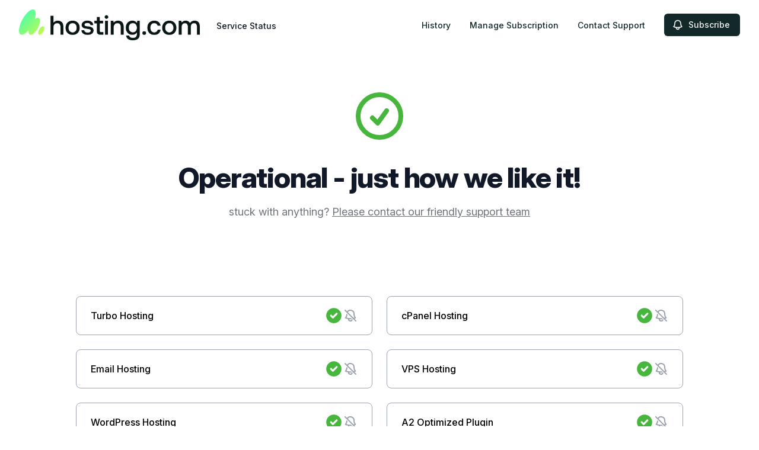

--- FILE ---
content_type: text/html; charset=utf-8
request_url: https://www.google.com/recaptcha/api2/anchor?ar=1&k=6Lc1z5MiAAAAAArBLreBfxilmog9tuu1Eqh2cCNM&co=aHR0cHM6Ly9zdGF0dXMuaG9zdGluZy5jb206NDQz&hl=en&v=PoyoqOPhxBO7pBk68S4YbpHZ&size=invisible&anchor-ms=20000&execute-ms=30000&cb=bgtmp46lst8q
body_size: 48794
content:
<!DOCTYPE HTML><html dir="ltr" lang="en"><head><meta http-equiv="Content-Type" content="text/html; charset=UTF-8">
<meta http-equiv="X-UA-Compatible" content="IE=edge">
<title>reCAPTCHA</title>
<style type="text/css">
/* cyrillic-ext */
@font-face {
  font-family: 'Roboto';
  font-style: normal;
  font-weight: 400;
  font-stretch: 100%;
  src: url(//fonts.gstatic.com/s/roboto/v48/KFO7CnqEu92Fr1ME7kSn66aGLdTylUAMa3GUBHMdazTgWw.woff2) format('woff2');
  unicode-range: U+0460-052F, U+1C80-1C8A, U+20B4, U+2DE0-2DFF, U+A640-A69F, U+FE2E-FE2F;
}
/* cyrillic */
@font-face {
  font-family: 'Roboto';
  font-style: normal;
  font-weight: 400;
  font-stretch: 100%;
  src: url(//fonts.gstatic.com/s/roboto/v48/KFO7CnqEu92Fr1ME7kSn66aGLdTylUAMa3iUBHMdazTgWw.woff2) format('woff2');
  unicode-range: U+0301, U+0400-045F, U+0490-0491, U+04B0-04B1, U+2116;
}
/* greek-ext */
@font-face {
  font-family: 'Roboto';
  font-style: normal;
  font-weight: 400;
  font-stretch: 100%;
  src: url(//fonts.gstatic.com/s/roboto/v48/KFO7CnqEu92Fr1ME7kSn66aGLdTylUAMa3CUBHMdazTgWw.woff2) format('woff2');
  unicode-range: U+1F00-1FFF;
}
/* greek */
@font-face {
  font-family: 'Roboto';
  font-style: normal;
  font-weight: 400;
  font-stretch: 100%;
  src: url(//fonts.gstatic.com/s/roboto/v48/KFO7CnqEu92Fr1ME7kSn66aGLdTylUAMa3-UBHMdazTgWw.woff2) format('woff2');
  unicode-range: U+0370-0377, U+037A-037F, U+0384-038A, U+038C, U+038E-03A1, U+03A3-03FF;
}
/* math */
@font-face {
  font-family: 'Roboto';
  font-style: normal;
  font-weight: 400;
  font-stretch: 100%;
  src: url(//fonts.gstatic.com/s/roboto/v48/KFO7CnqEu92Fr1ME7kSn66aGLdTylUAMawCUBHMdazTgWw.woff2) format('woff2');
  unicode-range: U+0302-0303, U+0305, U+0307-0308, U+0310, U+0312, U+0315, U+031A, U+0326-0327, U+032C, U+032F-0330, U+0332-0333, U+0338, U+033A, U+0346, U+034D, U+0391-03A1, U+03A3-03A9, U+03B1-03C9, U+03D1, U+03D5-03D6, U+03F0-03F1, U+03F4-03F5, U+2016-2017, U+2034-2038, U+203C, U+2040, U+2043, U+2047, U+2050, U+2057, U+205F, U+2070-2071, U+2074-208E, U+2090-209C, U+20D0-20DC, U+20E1, U+20E5-20EF, U+2100-2112, U+2114-2115, U+2117-2121, U+2123-214F, U+2190, U+2192, U+2194-21AE, U+21B0-21E5, U+21F1-21F2, U+21F4-2211, U+2213-2214, U+2216-22FF, U+2308-230B, U+2310, U+2319, U+231C-2321, U+2336-237A, U+237C, U+2395, U+239B-23B7, U+23D0, U+23DC-23E1, U+2474-2475, U+25AF, U+25B3, U+25B7, U+25BD, U+25C1, U+25CA, U+25CC, U+25FB, U+266D-266F, U+27C0-27FF, U+2900-2AFF, U+2B0E-2B11, U+2B30-2B4C, U+2BFE, U+3030, U+FF5B, U+FF5D, U+1D400-1D7FF, U+1EE00-1EEFF;
}
/* symbols */
@font-face {
  font-family: 'Roboto';
  font-style: normal;
  font-weight: 400;
  font-stretch: 100%;
  src: url(//fonts.gstatic.com/s/roboto/v48/KFO7CnqEu92Fr1ME7kSn66aGLdTylUAMaxKUBHMdazTgWw.woff2) format('woff2');
  unicode-range: U+0001-000C, U+000E-001F, U+007F-009F, U+20DD-20E0, U+20E2-20E4, U+2150-218F, U+2190, U+2192, U+2194-2199, U+21AF, U+21E6-21F0, U+21F3, U+2218-2219, U+2299, U+22C4-22C6, U+2300-243F, U+2440-244A, U+2460-24FF, U+25A0-27BF, U+2800-28FF, U+2921-2922, U+2981, U+29BF, U+29EB, U+2B00-2BFF, U+4DC0-4DFF, U+FFF9-FFFB, U+10140-1018E, U+10190-1019C, U+101A0, U+101D0-101FD, U+102E0-102FB, U+10E60-10E7E, U+1D2C0-1D2D3, U+1D2E0-1D37F, U+1F000-1F0FF, U+1F100-1F1AD, U+1F1E6-1F1FF, U+1F30D-1F30F, U+1F315, U+1F31C, U+1F31E, U+1F320-1F32C, U+1F336, U+1F378, U+1F37D, U+1F382, U+1F393-1F39F, U+1F3A7-1F3A8, U+1F3AC-1F3AF, U+1F3C2, U+1F3C4-1F3C6, U+1F3CA-1F3CE, U+1F3D4-1F3E0, U+1F3ED, U+1F3F1-1F3F3, U+1F3F5-1F3F7, U+1F408, U+1F415, U+1F41F, U+1F426, U+1F43F, U+1F441-1F442, U+1F444, U+1F446-1F449, U+1F44C-1F44E, U+1F453, U+1F46A, U+1F47D, U+1F4A3, U+1F4B0, U+1F4B3, U+1F4B9, U+1F4BB, U+1F4BF, U+1F4C8-1F4CB, U+1F4D6, U+1F4DA, U+1F4DF, U+1F4E3-1F4E6, U+1F4EA-1F4ED, U+1F4F7, U+1F4F9-1F4FB, U+1F4FD-1F4FE, U+1F503, U+1F507-1F50B, U+1F50D, U+1F512-1F513, U+1F53E-1F54A, U+1F54F-1F5FA, U+1F610, U+1F650-1F67F, U+1F687, U+1F68D, U+1F691, U+1F694, U+1F698, U+1F6AD, U+1F6B2, U+1F6B9-1F6BA, U+1F6BC, U+1F6C6-1F6CF, U+1F6D3-1F6D7, U+1F6E0-1F6EA, U+1F6F0-1F6F3, U+1F6F7-1F6FC, U+1F700-1F7FF, U+1F800-1F80B, U+1F810-1F847, U+1F850-1F859, U+1F860-1F887, U+1F890-1F8AD, U+1F8B0-1F8BB, U+1F8C0-1F8C1, U+1F900-1F90B, U+1F93B, U+1F946, U+1F984, U+1F996, U+1F9E9, U+1FA00-1FA6F, U+1FA70-1FA7C, U+1FA80-1FA89, U+1FA8F-1FAC6, U+1FACE-1FADC, U+1FADF-1FAE9, U+1FAF0-1FAF8, U+1FB00-1FBFF;
}
/* vietnamese */
@font-face {
  font-family: 'Roboto';
  font-style: normal;
  font-weight: 400;
  font-stretch: 100%;
  src: url(//fonts.gstatic.com/s/roboto/v48/KFO7CnqEu92Fr1ME7kSn66aGLdTylUAMa3OUBHMdazTgWw.woff2) format('woff2');
  unicode-range: U+0102-0103, U+0110-0111, U+0128-0129, U+0168-0169, U+01A0-01A1, U+01AF-01B0, U+0300-0301, U+0303-0304, U+0308-0309, U+0323, U+0329, U+1EA0-1EF9, U+20AB;
}
/* latin-ext */
@font-face {
  font-family: 'Roboto';
  font-style: normal;
  font-weight: 400;
  font-stretch: 100%;
  src: url(//fonts.gstatic.com/s/roboto/v48/KFO7CnqEu92Fr1ME7kSn66aGLdTylUAMa3KUBHMdazTgWw.woff2) format('woff2');
  unicode-range: U+0100-02BA, U+02BD-02C5, U+02C7-02CC, U+02CE-02D7, U+02DD-02FF, U+0304, U+0308, U+0329, U+1D00-1DBF, U+1E00-1E9F, U+1EF2-1EFF, U+2020, U+20A0-20AB, U+20AD-20C0, U+2113, U+2C60-2C7F, U+A720-A7FF;
}
/* latin */
@font-face {
  font-family: 'Roboto';
  font-style: normal;
  font-weight: 400;
  font-stretch: 100%;
  src: url(//fonts.gstatic.com/s/roboto/v48/KFO7CnqEu92Fr1ME7kSn66aGLdTylUAMa3yUBHMdazQ.woff2) format('woff2');
  unicode-range: U+0000-00FF, U+0131, U+0152-0153, U+02BB-02BC, U+02C6, U+02DA, U+02DC, U+0304, U+0308, U+0329, U+2000-206F, U+20AC, U+2122, U+2191, U+2193, U+2212, U+2215, U+FEFF, U+FFFD;
}
/* cyrillic-ext */
@font-face {
  font-family: 'Roboto';
  font-style: normal;
  font-weight: 500;
  font-stretch: 100%;
  src: url(//fonts.gstatic.com/s/roboto/v48/KFO7CnqEu92Fr1ME7kSn66aGLdTylUAMa3GUBHMdazTgWw.woff2) format('woff2');
  unicode-range: U+0460-052F, U+1C80-1C8A, U+20B4, U+2DE0-2DFF, U+A640-A69F, U+FE2E-FE2F;
}
/* cyrillic */
@font-face {
  font-family: 'Roboto';
  font-style: normal;
  font-weight: 500;
  font-stretch: 100%;
  src: url(//fonts.gstatic.com/s/roboto/v48/KFO7CnqEu92Fr1ME7kSn66aGLdTylUAMa3iUBHMdazTgWw.woff2) format('woff2');
  unicode-range: U+0301, U+0400-045F, U+0490-0491, U+04B0-04B1, U+2116;
}
/* greek-ext */
@font-face {
  font-family: 'Roboto';
  font-style: normal;
  font-weight: 500;
  font-stretch: 100%;
  src: url(//fonts.gstatic.com/s/roboto/v48/KFO7CnqEu92Fr1ME7kSn66aGLdTylUAMa3CUBHMdazTgWw.woff2) format('woff2');
  unicode-range: U+1F00-1FFF;
}
/* greek */
@font-face {
  font-family: 'Roboto';
  font-style: normal;
  font-weight: 500;
  font-stretch: 100%;
  src: url(//fonts.gstatic.com/s/roboto/v48/KFO7CnqEu92Fr1ME7kSn66aGLdTylUAMa3-UBHMdazTgWw.woff2) format('woff2');
  unicode-range: U+0370-0377, U+037A-037F, U+0384-038A, U+038C, U+038E-03A1, U+03A3-03FF;
}
/* math */
@font-face {
  font-family: 'Roboto';
  font-style: normal;
  font-weight: 500;
  font-stretch: 100%;
  src: url(//fonts.gstatic.com/s/roboto/v48/KFO7CnqEu92Fr1ME7kSn66aGLdTylUAMawCUBHMdazTgWw.woff2) format('woff2');
  unicode-range: U+0302-0303, U+0305, U+0307-0308, U+0310, U+0312, U+0315, U+031A, U+0326-0327, U+032C, U+032F-0330, U+0332-0333, U+0338, U+033A, U+0346, U+034D, U+0391-03A1, U+03A3-03A9, U+03B1-03C9, U+03D1, U+03D5-03D6, U+03F0-03F1, U+03F4-03F5, U+2016-2017, U+2034-2038, U+203C, U+2040, U+2043, U+2047, U+2050, U+2057, U+205F, U+2070-2071, U+2074-208E, U+2090-209C, U+20D0-20DC, U+20E1, U+20E5-20EF, U+2100-2112, U+2114-2115, U+2117-2121, U+2123-214F, U+2190, U+2192, U+2194-21AE, U+21B0-21E5, U+21F1-21F2, U+21F4-2211, U+2213-2214, U+2216-22FF, U+2308-230B, U+2310, U+2319, U+231C-2321, U+2336-237A, U+237C, U+2395, U+239B-23B7, U+23D0, U+23DC-23E1, U+2474-2475, U+25AF, U+25B3, U+25B7, U+25BD, U+25C1, U+25CA, U+25CC, U+25FB, U+266D-266F, U+27C0-27FF, U+2900-2AFF, U+2B0E-2B11, U+2B30-2B4C, U+2BFE, U+3030, U+FF5B, U+FF5D, U+1D400-1D7FF, U+1EE00-1EEFF;
}
/* symbols */
@font-face {
  font-family: 'Roboto';
  font-style: normal;
  font-weight: 500;
  font-stretch: 100%;
  src: url(//fonts.gstatic.com/s/roboto/v48/KFO7CnqEu92Fr1ME7kSn66aGLdTylUAMaxKUBHMdazTgWw.woff2) format('woff2');
  unicode-range: U+0001-000C, U+000E-001F, U+007F-009F, U+20DD-20E0, U+20E2-20E4, U+2150-218F, U+2190, U+2192, U+2194-2199, U+21AF, U+21E6-21F0, U+21F3, U+2218-2219, U+2299, U+22C4-22C6, U+2300-243F, U+2440-244A, U+2460-24FF, U+25A0-27BF, U+2800-28FF, U+2921-2922, U+2981, U+29BF, U+29EB, U+2B00-2BFF, U+4DC0-4DFF, U+FFF9-FFFB, U+10140-1018E, U+10190-1019C, U+101A0, U+101D0-101FD, U+102E0-102FB, U+10E60-10E7E, U+1D2C0-1D2D3, U+1D2E0-1D37F, U+1F000-1F0FF, U+1F100-1F1AD, U+1F1E6-1F1FF, U+1F30D-1F30F, U+1F315, U+1F31C, U+1F31E, U+1F320-1F32C, U+1F336, U+1F378, U+1F37D, U+1F382, U+1F393-1F39F, U+1F3A7-1F3A8, U+1F3AC-1F3AF, U+1F3C2, U+1F3C4-1F3C6, U+1F3CA-1F3CE, U+1F3D4-1F3E0, U+1F3ED, U+1F3F1-1F3F3, U+1F3F5-1F3F7, U+1F408, U+1F415, U+1F41F, U+1F426, U+1F43F, U+1F441-1F442, U+1F444, U+1F446-1F449, U+1F44C-1F44E, U+1F453, U+1F46A, U+1F47D, U+1F4A3, U+1F4B0, U+1F4B3, U+1F4B9, U+1F4BB, U+1F4BF, U+1F4C8-1F4CB, U+1F4D6, U+1F4DA, U+1F4DF, U+1F4E3-1F4E6, U+1F4EA-1F4ED, U+1F4F7, U+1F4F9-1F4FB, U+1F4FD-1F4FE, U+1F503, U+1F507-1F50B, U+1F50D, U+1F512-1F513, U+1F53E-1F54A, U+1F54F-1F5FA, U+1F610, U+1F650-1F67F, U+1F687, U+1F68D, U+1F691, U+1F694, U+1F698, U+1F6AD, U+1F6B2, U+1F6B9-1F6BA, U+1F6BC, U+1F6C6-1F6CF, U+1F6D3-1F6D7, U+1F6E0-1F6EA, U+1F6F0-1F6F3, U+1F6F7-1F6FC, U+1F700-1F7FF, U+1F800-1F80B, U+1F810-1F847, U+1F850-1F859, U+1F860-1F887, U+1F890-1F8AD, U+1F8B0-1F8BB, U+1F8C0-1F8C1, U+1F900-1F90B, U+1F93B, U+1F946, U+1F984, U+1F996, U+1F9E9, U+1FA00-1FA6F, U+1FA70-1FA7C, U+1FA80-1FA89, U+1FA8F-1FAC6, U+1FACE-1FADC, U+1FADF-1FAE9, U+1FAF0-1FAF8, U+1FB00-1FBFF;
}
/* vietnamese */
@font-face {
  font-family: 'Roboto';
  font-style: normal;
  font-weight: 500;
  font-stretch: 100%;
  src: url(//fonts.gstatic.com/s/roboto/v48/KFO7CnqEu92Fr1ME7kSn66aGLdTylUAMa3OUBHMdazTgWw.woff2) format('woff2');
  unicode-range: U+0102-0103, U+0110-0111, U+0128-0129, U+0168-0169, U+01A0-01A1, U+01AF-01B0, U+0300-0301, U+0303-0304, U+0308-0309, U+0323, U+0329, U+1EA0-1EF9, U+20AB;
}
/* latin-ext */
@font-face {
  font-family: 'Roboto';
  font-style: normal;
  font-weight: 500;
  font-stretch: 100%;
  src: url(//fonts.gstatic.com/s/roboto/v48/KFO7CnqEu92Fr1ME7kSn66aGLdTylUAMa3KUBHMdazTgWw.woff2) format('woff2');
  unicode-range: U+0100-02BA, U+02BD-02C5, U+02C7-02CC, U+02CE-02D7, U+02DD-02FF, U+0304, U+0308, U+0329, U+1D00-1DBF, U+1E00-1E9F, U+1EF2-1EFF, U+2020, U+20A0-20AB, U+20AD-20C0, U+2113, U+2C60-2C7F, U+A720-A7FF;
}
/* latin */
@font-face {
  font-family: 'Roboto';
  font-style: normal;
  font-weight: 500;
  font-stretch: 100%;
  src: url(//fonts.gstatic.com/s/roboto/v48/KFO7CnqEu92Fr1ME7kSn66aGLdTylUAMa3yUBHMdazQ.woff2) format('woff2');
  unicode-range: U+0000-00FF, U+0131, U+0152-0153, U+02BB-02BC, U+02C6, U+02DA, U+02DC, U+0304, U+0308, U+0329, U+2000-206F, U+20AC, U+2122, U+2191, U+2193, U+2212, U+2215, U+FEFF, U+FFFD;
}
/* cyrillic-ext */
@font-face {
  font-family: 'Roboto';
  font-style: normal;
  font-weight: 900;
  font-stretch: 100%;
  src: url(//fonts.gstatic.com/s/roboto/v48/KFO7CnqEu92Fr1ME7kSn66aGLdTylUAMa3GUBHMdazTgWw.woff2) format('woff2');
  unicode-range: U+0460-052F, U+1C80-1C8A, U+20B4, U+2DE0-2DFF, U+A640-A69F, U+FE2E-FE2F;
}
/* cyrillic */
@font-face {
  font-family: 'Roboto';
  font-style: normal;
  font-weight: 900;
  font-stretch: 100%;
  src: url(//fonts.gstatic.com/s/roboto/v48/KFO7CnqEu92Fr1ME7kSn66aGLdTylUAMa3iUBHMdazTgWw.woff2) format('woff2');
  unicode-range: U+0301, U+0400-045F, U+0490-0491, U+04B0-04B1, U+2116;
}
/* greek-ext */
@font-face {
  font-family: 'Roboto';
  font-style: normal;
  font-weight: 900;
  font-stretch: 100%;
  src: url(//fonts.gstatic.com/s/roboto/v48/KFO7CnqEu92Fr1ME7kSn66aGLdTylUAMa3CUBHMdazTgWw.woff2) format('woff2');
  unicode-range: U+1F00-1FFF;
}
/* greek */
@font-face {
  font-family: 'Roboto';
  font-style: normal;
  font-weight: 900;
  font-stretch: 100%;
  src: url(//fonts.gstatic.com/s/roboto/v48/KFO7CnqEu92Fr1ME7kSn66aGLdTylUAMa3-UBHMdazTgWw.woff2) format('woff2');
  unicode-range: U+0370-0377, U+037A-037F, U+0384-038A, U+038C, U+038E-03A1, U+03A3-03FF;
}
/* math */
@font-face {
  font-family: 'Roboto';
  font-style: normal;
  font-weight: 900;
  font-stretch: 100%;
  src: url(//fonts.gstatic.com/s/roboto/v48/KFO7CnqEu92Fr1ME7kSn66aGLdTylUAMawCUBHMdazTgWw.woff2) format('woff2');
  unicode-range: U+0302-0303, U+0305, U+0307-0308, U+0310, U+0312, U+0315, U+031A, U+0326-0327, U+032C, U+032F-0330, U+0332-0333, U+0338, U+033A, U+0346, U+034D, U+0391-03A1, U+03A3-03A9, U+03B1-03C9, U+03D1, U+03D5-03D6, U+03F0-03F1, U+03F4-03F5, U+2016-2017, U+2034-2038, U+203C, U+2040, U+2043, U+2047, U+2050, U+2057, U+205F, U+2070-2071, U+2074-208E, U+2090-209C, U+20D0-20DC, U+20E1, U+20E5-20EF, U+2100-2112, U+2114-2115, U+2117-2121, U+2123-214F, U+2190, U+2192, U+2194-21AE, U+21B0-21E5, U+21F1-21F2, U+21F4-2211, U+2213-2214, U+2216-22FF, U+2308-230B, U+2310, U+2319, U+231C-2321, U+2336-237A, U+237C, U+2395, U+239B-23B7, U+23D0, U+23DC-23E1, U+2474-2475, U+25AF, U+25B3, U+25B7, U+25BD, U+25C1, U+25CA, U+25CC, U+25FB, U+266D-266F, U+27C0-27FF, U+2900-2AFF, U+2B0E-2B11, U+2B30-2B4C, U+2BFE, U+3030, U+FF5B, U+FF5D, U+1D400-1D7FF, U+1EE00-1EEFF;
}
/* symbols */
@font-face {
  font-family: 'Roboto';
  font-style: normal;
  font-weight: 900;
  font-stretch: 100%;
  src: url(//fonts.gstatic.com/s/roboto/v48/KFO7CnqEu92Fr1ME7kSn66aGLdTylUAMaxKUBHMdazTgWw.woff2) format('woff2');
  unicode-range: U+0001-000C, U+000E-001F, U+007F-009F, U+20DD-20E0, U+20E2-20E4, U+2150-218F, U+2190, U+2192, U+2194-2199, U+21AF, U+21E6-21F0, U+21F3, U+2218-2219, U+2299, U+22C4-22C6, U+2300-243F, U+2440-244A, U+2460-24FF, U+25A0-27BF, U+2800-28FF, U+2921-2922, U+2981, U+29BF, U+29EB, U+2B00-2BFF, U+4DC0-4DFF, U+FFF9-FFFB, U+10140-1018E, U+10190-1019C, U+101A0, U+101D0-101FD, U+102E0-102FB, U+10E60-10E7E, U+1D2C0-1D2D3, U+1D2E0-1D37F, U+1F000-1F0FF, U+1F100-1F1AD, U+1F1E6-1F1FF, U+1F30D-1F30F, U+1F315, U+1F31C, U+1F31E, U+1F320-1F32C, U+1F336, U+1F378, U+1F37D, U+1F382, U+1F393-1F39F, U+1F3A7-1F3A8, U+1F3AC-1F3AF, U+1F3C2, U+1F3C4-1F3C6, U+1F3CA-1F3CE, U+1F3D4-1F3E0, U+1F3ED, U+1F3F1-1F3F3, U+1F3F5-1F3F7, U+1F408, U+1F415, U+1F41F, U+1F426, U+1F43F, U+1F441-1F442, U+1F444, U+1F446-1F449, U+1F44C-1F44E, U+1F453, U+1F46A, U+1F47D, U+1F4A3, U+1F4B0, U+1F4B3, U+1F4B9, U+1F4BB, U+1F4BF, U+1F4C8-1F4CB, U+1F4D6, U+1F4DA, U+1F4DF, U+1F4E3-1F4E6, U+1F4EA-1F4ED, U+1F4F7, U+1F4F9-1F4FB, U+1F4FD-1F4FE, U+1F503, U+1F507-1F50B, U+1F50D, U+1F512-1F513, U+1F53E-1F54A, U+1F54F-1F5FA, U+1F610, U+1F650-1F67F, U+1F687, U+1F68D, U+1F691, U+1F694, U+1F698, U+1F6AD, U+1F6B2, U+1F6B9-1F6BA, U+1F6BC, U+1F6C6-1F6CF, U+1F6D3-1F6D7, U+1F6E0-1F6EA, U+1F6F0-1F6F3, U+1F6F7-1F6FC, U+1F700-1F7FF, U+1F800-1F80B, U+1F810-1F847, U+1F850-1F859, U+1F860-1F887, U+1F890-1F8AD, U+1F8B0-1F8BB, U+1F8C0-1F8C1, U+1F900-1F90B, U+1F93B, U+1F946, U+1F984, U+1F996, U+1F9E9, U+1FA00-1FA6F, U+1FA70-1FA7C, U+1FA80-1FA89, U+1FA8F-1FAC6, U+1FACE-1FADC, U+1FADF-1FAE9, U+1FAF0-1FAF8, U+1FB00-1FBFF;
}
/* vietnamese */
@font-face {
  font-family: 'Roboto';
  font-style: normal;
  font-weight: 900;
  font-stretch: 100%;
  src: url(//fonts.gstatic.com/s/roboto/v48/KFO7CnqEu92Fr1ME7kSn66aGLdTylUAMa3OUBHMdazTgWw.woff2) format('woff2');
  unicode-range: U+0102-0103, U+0110-0111, U+0128-0129, U+0168-0169, U+01A0-01A1, U+01AF-01B0, U+0300-0301, U+0303-0304, U+0308-0309, U+0323, U+0329, U+1EA0-1EF9, U+20AB;
}
/* latin-ext */
@font-face {
  font-family: 'Roboto';
  font-style: normal;
  font-weight: 900;
  font-stretch: 100%;
  src: url(//fonts.gstatic.com/s/roboto/v48/KFO7CnqEu92Fr1ME7kSn66aGLdTylUAMa3KUBHMdazTgWw.woff2) format('woff2');
  unicode-range: U+0100-02BA, U+02BD-02C5, U+02C7-02CC, U+02CE-02D7, U+02DD-02FF, U+0304, U+0308, U+0329, U+1D00-1DBF, U+1E00-1E9F, U+1EF2-1EFF, U+2020, U+20A0-20AB, U+20AD-20C0, U+2113, U+2C60-2C7F, U+A720-A7FF;
}
/* latin */
@font-face {
  font-family: 'Roboto';
  font-style: normal;
  font-weight: 900;
  font-stretch: 100%;
  src: url(//fonts.gstatic.com/s/roboto/v48/KFO7CnqEu92Fr1ME7kSn66aGLdTylUAMa3yUBHMdazQ.woff2) format('woff2');
  unicode-range: U+0000-00FF, U+0131, U+0152-0153, U+02BB-02BC, U+02C6, U+02DA, U+02DC, U+0304, U+0308, U+0329, U+2000-206F, U+20AC, U+2122, U+2191, U+2193, U+2212, U+2215, U+FEFF, U+FFFD;
}

</style>
<link rel="stylesheet" type="text/css" href="https://www.gstatic.com/recaptcha/releases/PoyoqOPhxBO7pBk68S4YbpHZ/styles__ltr.css">
<script nonce="wcHMtQI0ZvjsSjaLoMGdJg" type="text/javascript">window['__recaptcha_api'] = 'https://www.google.com/recaptcha/api2/';</script>
<script type="text/javascript" src="https://www.gstatic.com/recaptcha/releases/PoyoqOPhxBO7pBk68S4YbpHZ/recaptcha__en.js" nonce="wcHMtQI0ZvjsSjaLoMGdJg">
      
    </script></head>
<body><div id="rc-anchor-alert" class="rc-anchor-alert"></div>
<input type="hidden" id="recaptcha-token" value="[base64]">
<script type="text/javascript" nonce="wcHMtQI0ZvjsSjaLoMGdJg">
      recaptcha.anchor.Main.init("[\x22ainput\x22,[\x22bgdata\x22,\x22\x22,\[base64]/[base64]/[base64]/[base64]/[base64]/UltsKytdPUU6KEU8MjA0OD9SW2wrK109RT4+NnwxOTI6KChFJjY0NTEyKT09NTUyOTYmJk0rMTxjLmxlbmd0aCYmKGMuY2hhckNvZGVBdChNKzEpJjY0NTEyKT09NTYzMjA/[base64]/[base64]/[base64]/[base64]/[base64]/[base64]/[base64]\x22,\[base64]\x22,\x22JMKcWhbDh8OEwoNTw7Y1EsOZDQzDghPCsxoyw60Vw67Du8Kcw7jCm2IRA1puUMOBMMO/K8Obw6TDhSl2wpvCmMO/SSUjdcOEQMOYwpbDncO4LBfDjcKYw4Qww7w+WyjDmsKefQ/Cq1ZQw47Cv8KEbcKpwqHCjV8Qw6XDn8KGCsOLLMOYwpAQAHnCkzUld0hhwrTCrSQmGsKAw4LCtSjDkMOXwqQ0Dw3CvXHCm8O3wp9aElRHwokgQWjCjA/CvsOeQzsQwoXDiggtZWUYeWcWWxzDpz99w5EAw7RdIcKiw4ZofMOOdsK9woRYw7o3czZcw7zDvmBww5V5DsODw4UywqTDt07CswwEZ8O+w6BMwqJBesK5wr/DmyDDnRTDg8K7w4vDrXZoQyhMwpjDgwc7w4nCjwnCimzCrlMtwoNOZcKCw5QxwoNUw4Q6AsKpw4DCoMKOw4hnbF7DksO5ITMMJcKVScOsGxHDtsOzJsKnFiBCVcKOSV/[base64]/[base64]/[base64]/[base64]/CkMKXwopHPMK8T8OmFBTDscKjAn8/woJlMX8sSmvCq8KYw697e2RVTsKcwp3CuGXDosKew49Uw799woDClcKhAUEbd8ONCBDDuwLDvMO+w4BgGEfCucKmT0rDiMKMw7gnw7tKwrweMkXDhsO7AsKNdcKXV0t0wpnDhG1/CjvCpnc/NMKDU1BCwrnCmsKHKXfDocK1EcK+w63CrsOuDMO7wowQwqzDg8KwMMOoworDjMKkdMKJF2jCjhPCsjwFeMKOw5XDiMO8w4h+w7s4MMKSwolsZgLDrDZ2A8OPLcK0fyg/w7pCW8O0BcKVwrDCscKJwrF7Sg7CtMOXwozCrAzDhh3DmsO1MMKSwqzDkkDCj0TDvzXDhlU9wpM5RsOjw5rCjsOZw4Amwq3DiMOlYy5iw6MiV8ObIjtnwoY3w7zDs1RFL1/[base64]/w4Qgw61jw6sLXm8HNMKkw7YxwpTDssOnwqLDlsKgexbCnsKRYlUUWMKyUcO0dcK0w794S8KQwok5Lx7DpcK+wo/CgmN8wrXDpQjDrgXCojo1AWlxwo7CklDCjsKqRMOgwpgtNcK9PcO/wrbCsm1LYkQ/IMK9w5s4wpVIwphuw6jDmzXCqsOqw4MMw57Cslc6w682SMOOAX/CqsKbw4/DpybDvMKZworCki1ZwqxFwr4dwp51w4Y6AsO1KnzDlEXCjMOLJlLCl8K9wovCscOeLSNqw6nDsRZEbznDt07Dh24JwqxFwqrDq8OcKTlkwp4jXcKkMT3DlltFXMKQwqnDoAnCp8KWwoYtYSXCkANfO33CmUwew6vCvVFYw7/Cp8KBQWDCs8O+w5vDnBtBJUgVw6NRDEvCkUo0wqLDqsKRwqPDpi/CgMOiRm/Ck33Cu1lBBS4Gw54wY8OyKsKxw6nDlSPDjkXDq3NEdmYkwrMIE8KIwoxNw48LaH9kP8O/[base64]/[base64]/Cnhwuw4oGwpPDsMKVZWJYc3/CtsOBwqrDhcKDU8O0TMOEK8KwcMKOGMOZXFjCshVUHcO7wpzDjMKmwovCt0EnE8K9wpvDucO7ak0KworDmMKjHHPCoGwlWnHCm2B6NcOMJi/DnDQAanjCq8KFUhTCtmVKw6xQQcOGIMOCw73DicKPwqRUwr3CjWPCgsKzwozDq10gw6rDusKswogGwqxdOcOXw68RDsKETjo5wp7DhMK2w4JHwrxwwr/CicKPY8OqGsOkPMKNBsK7w7cyNCjDqW/[base64]/w6B9T8OkwopfZSwSHi3CvHzClENvScOVw6l9VsKuwoApUB/Ck28uwpDDpcKJecKEVMKLIMOqwpjCm8K4w5llwrZ1S8O8WE3ClE1Lw7fCpzDCsSgYwptaLMK3wrY/woHCpsOgwrB/[base64]/DtcOtw61TNELCusKODMOHw7cJw4DCsMKNFMKaGnNtw4MSOV8gw53DvEjDvjjCocKzw6kSJ3jDqMKkDMOnwrh7FHzDocK4J8Kiw4fDuMOfQ8KFXB8LU8O8BhkgwpPCmcKhPcOpw4weB8KoO24+G1IIwoBcQcOjw7nCnEbDmijDqnBYwr/CncODw7/[base64]/CuGIlw5oVYVfDkA7DqMKpKMOyw7rDswZFUQPCokTDlRTDr8OjS8K6w6LDvmPCr3DCp8KKalI6N8OADMKTN1lmJENKwobDvjR9w67CicOOw64ew5PCtMKQw5kXGQsXKMOFw7vDsDlgXMOdeDA+BCwew7YuAsKDw6jDlhhdNW90EMOswoEpwoUQwq/CmMOOw5giQsOYKsO6NjDDocOkw79ha8KRBwN7SsO5L2vDhx0Iw6sqHMOqMMKiwpBJOxIdQcK3BQ7DkS9pXDTCkUTCsjkyS8Ojw6DCq8KUdztbwqESwpNzw4VIazsRwosQwoDCrSPDgcOxNkszTcOtOiJ3wrcveyB4JQ4kQRQoP8K/b8OoZMOHChvCiwHDrmkawpsOUzspwrHDr8OVw7vDusKbQV7DpzVCwo15w6IKfcK0WBvDkGwrSsOQI8KTw6jDlsKHWjNtIcOfOmFzw4rClnsPIUITWRNRf09tKsOgWcOVwrQAasKTF8O/[base64]/w4A2KHt+JUXDk3Q1w4IEw4hdBnYGPV7DvsOow4jCpV/CrcOwPB3CozDCm8KSFcKWAVrCh8OqDsKgwoYHNAReR8Kkw7d+wqTCrCtAw7nCt8O7FcK/wpEtw7sPIcO0AS7ChcKaAsOOMCZfw43CtsONCsOlw5c3wo5cSjRnw5LDnS8ADMKHGcKudXcfw4ESw6zCnMOhJMKow6BDOsOIFcKDWmdiwoHCmMOAFcKGCcOWT8OQSMOaVsK1GGc3OsKawrwcw7nCn8OFw4FIJQXCqsO/w63CkRp2OBIKwojCsXgHw7HDtHDDlsKJwqADVhnCocKkDRHDv8O/fWTCkU3CuUNxfcKHw6TDlMKPw5J3AcKqXcK/wrkfw67Cqzh+QcOzDMOBREUZw4PDhUx3woozMMK+UsKuGEjDlF8XCcOGwoHClCjCucOhB8OPI1MMBWIYw4Z3DlnDhEspw6jDokLCgXN9SA/DvALCmcOfw6wrwobDocOnJ8OYGXxKQMOdwpMrLGXDpMKyIcKHwoDClBB7PsOGw7NvVcKxw7srayFswpJuw73DtFFGUsOzw6fDicO7KsKowqtgwoRawr5/w7kiBCMVwpDCscOwTQrDkzdZZcONMcKsKMKAw6VSOjLDusKWw5vCtMKTwrvDpnzCoWjCmlrDpTLDvRTCq8KOwpDDjTnDgUNAasKNw7fCvBbCsV7DqHUkw7I7wonDpsKyw63DtDpofcKww7XCm8KFVcOPw4PDgsKqw4zClQxPw4htwoRzw7t6woPCkDRiw7xfBQ/DhsKeShHDj2nCoMOMDMKIwpZ4wosIZMOhwp3DtcKWEkDDpygUQCvDkShHwr4jw6XDl2kgC1/Cg18ZD8KjQ1Jow5dITglxwrzDhMK/ClRBwoJUwocQw6MmIMOJUsO7w5TCjsKtwrDCrMOxw5FEwoPChilAwqDDvAnCocKQAzfCjXPDrsOtB8OiOQVGw5Msw6R1Oz3Dkgg7w5s0w6AqJm0vLcOBJcOUEMKEKMO+w6NLwozCksOqFEHCjDhgw5IODMO/[base64]/[base64]/DicOCw6HCnDXCh8KrwrHCnsKHw61NLBbCnsKWecOaAT7DocKlwprCiy0CwqTDh14Jw5zCo0YewrTCvcOvwoJQw6YXwojDosKcAMOHwr/DqA9FwoAxwpdew4zDs8Kvw700w7dwU8KwZzvDkAPCocOuw5E7wrtDw4Uzwok0fTgGC8K/JsOYwoM9G17CtTDDvsOJHVM1UcK7Xyglw51rw5vCisOGw4/DjcO3EsOUV8KJDFrDncOwGsK1w7LCmMKBX8O1wqbCqgbDuHTDuhvDqzASKsKzAcOIVD3Dh8OZM2IHw57CkQjClDYAw5rCv8OPw7IGw67CrcOCCcOJMsOHFcKDwqQdOyTDuExEfBnCocO/egcuBcKdwrUKwochfMOEw7Fhw4h/wrBgcMO6BsKCw7xGVTJQw5NswobCv8O+YMO4NALCkcOQw79Tw7PDlsOFd8Ohw43DjcOCwrUMw5/[base64]/CvHjChcOLLsK5PcKYwr7ClDp6UQwzcsK1w7HCq8OPLMKGwr9iwrQ5CTFHwonCjX5Dw7/DlzBqw43Ct3kKw6cMw7zDrDEDwohaw5rDpsKkLXrDqC4Mb8OHZcOIwpvCocO/NTVGbMKiw6vCrhnClsOJw4/Cq8K4ScKcBm4SGDJcwp3Cjlo7w5jDgcKKw5t8wqlKwrfCnzzCgsOPe8OxwqdtUCQGCsKuwo0iw67CkcOQwpdAJ8KxPcOfSn/Dr8KIw5DDpQjCucKwdcO7Z8O8DElPJSQmwrhrw7RWw4fDukfCrylsJMOWbnLDj0sLfcOCw4fChQJOwp/ClRVBRlfCun/DhS8Lw458EcKCQW5pw5UiKxlkwozCnT7DusOyw5RzLsO7X8KCFMKzw4VgHsKIw4rCv8OefMKlw6jCuMOTLE3DjsKsw7wlBUDCpzbCtVpTTMOeVGZiwobCpEjDjMOlEUHDkGhXwpETwrPCmsKyw4LCp8KbL3/CqmvCr8KQwqjCk8OzfMKAwrgXwrPCh8KMLVUAbD0JVsK5woDCr1DDqwbCgTgCwoMFwo7CosOmCMORKADDsXM3QMO/w47CiWR0SFUpworCmTRdw4FoYX7DvFjCrScGL8Kmw5HDmsK6w6QYX2rDusKew53CmsOlE8KPYsOHdsOiw6jDgmPCvzzDhcOiS8KZNg3CondRL8ONw6tgNcOWwpAfQcKaw6FWw4J3EcO/wq7DvcKwCTc2w5/Dk8KgGxXDklrCu8OICDjDiilXI3Bow7zCk1vDhgPDty8LUlHDpjjCp0xXfQMsw6TDmcO7UFvDoWoKF1ZOTsOkw6nDjxBlw5EHw7csw4MLwozCtMOZKGnCisK9w5EpwrXDl2Eyw7FQHFouTEvCq3LCoHQdw6UlesO/AgcIw4fCtcOxwqPDjiFQIsOjwqxLQFZ0wr7CgMKNwrnDpMOgw63Co8OEw7LDjcKwe3RkwpfCkjJ7Jy7Dg8O3H8Ovw7/DtsO/w6lqw4/Cp8K+wp/DkcKQDErDmzI1w7/Ct3zCoGnDnsO1wrs6V8KKWMK/AU7Cli83w4zCicOAwrNkw4PDvcK/wp3DvGk/N8Oowp7ClsKpw7VDQcOlRyzCtsK9HmbDo8OVLMKGYwR1HnUDw6AcXzl/RMO9PcK6w7zDscOWw7pQacKFEsKfEiFzE8KNw4vDlFDDkEbCu0rClGhiNsOVY8KUw7BVw50Pwp9AEgfCtcKLWQfCnsKqWcKGw6FFw7pFKcKfw53CrMO+wozDkQPDocKAw5PCh8KaWU3CllYcWsONwp3DisKSwpRXGFs/[base64]/[base64]/[base64]/wphwJcKewqUEcHQCw5F0BMKpwrYzw7jDnUBjPw7DusO1wpzCmMO9H2zCqcOpwo4twr0Ow4xlE8O9QFJaGsOgasKTC8OHcQ/CsHQfw57Dn0JQw5Fjwqsmw7nCu04FOMOAwpTDqHQiw5vCjG7CuMKQNH3DvsONKmpVXUNSKMOSwqHDoybDusK1w4/DlifDpMK2SzDDnxVNwqdpw5FowoHCicKdwoYXEsK2RgrClyLCpAvCkxnDiUczwp/DmcKUGS8Qw7dYW8OIwpFuV8KsQUBXH8OtacO1bcOvwoLCqGLCrEoWKcOuHTTCucKAwoTDi3Now7BNT8OjecOrwqfDhjhUw6HDoVZywrLCt8KawoTDpcOkwq/CoQPDiGx7w4vCkBXCg8OTKxkcw5bDtsKmFnnCqsOYw6Y1C1jDgmTCuMO7woLCpA49woPDrxjCgsOFw5cSw45dwq/CiTALGMKjwqrDoGg4SMOga8KsFAvDhMKtaj3CjsKdw6s2wocNHgTChcOkwp0yScO8w706ZcOXQ8O1MsOzfSdcw45GwpBFw4TDklPDthfDo8OkwpvCqcKPDcKJw6vCviHDlMOFfMOKU0wVIwEGasKPwrvDn18pw5rDm0zCognDnxx5wqTCssKXw6VFb0Y/wpTDiUbCicKsNmIRw6tAUsKuw7kvwo8hw6bDllPDoGtSw70Xwr4Vw5fDq8KWwqHDhcKiw7o7K8KmwqrCmQbDosOsT0HCnVXCscOFPTrCjsOjSlHCn8K3wrENCjg2wpnDrWIfScOxSsO+wpvDojbDk8OpBMO3wq/DgFRiH1HDhB7CucK+w6p5w7nClcK3wrrDnwPChcKbw5rCtEkMw7jDolbCkMKJAFQbHx/CjMO3cB/CrcKLwrE2wpTCtVwKwowuw6PCtAjCmsOSw6bCqMOHNMKRBMOLCMOiF8K9w6dSTMOtw6rDvnU0UcOsbMKwQMO+bsOtXQTCvMKaw6UIRVzCrRnDjMOjw7TClTgvwqxQwp3Dtz3CgHtrwpvDhsKLw6jDuG92wrFvLMKlF8Ovw4dGXsKwE0Mdw7/DkQXDiMKmwpc0McKIBj0kwqQDwpYvWBPDkC0+w5IZw6xjwo/Cp3/CiEdCw4rDqAU1VG/CiW1WwqHCh03DvGrDocKvZlELw5fDhyLDtBDDu8KIw7/[base64]/Cnkt3w4MeKDvDiR0lNsO9wp7Co30kw7XCrMO9QWciw7HCq8OTw4vDocOdcxxVwpcCwojCthksTg7CgxLCtMOXwo3CkjN9GMKpV8Ohwr3Di3/[base64]/[base64]/Y8KYRsOOw6/[base64]/CocKMwoREwrvDsT4YAEfCicONwqR4M08aw7d3w5seSsKxw7rCkXcSw7pENw/DtMKow6lBw4XDr8K4TcK7XiJvBh5TXcO/wrrCj8KrYR5tw4sHw5zDjMOUw44xw5jDniY8w6HCuDjCpWXCl8KkwqskwpLClsOnwpMOw5jDt8Opw7nDgsO5QcORdEbDjUx2wqPCucK8wpw+wp/DhsO5w6QRHTvDuMOOw7ghwpJTwobCmjZPw7s6wpDDhEBwwpBsMVzCu8K8w4QJAlMMwrfDl8ODGEpkD8KEw48Sw5NMbApIaMOVwos+AFlsbSkEwppOQsKfw7t0wrxpwoDCucKIw5tzDcKsV3fDjMOrw7jCnsKhw7FpLMKmdcO/w4XCsB9DQcKgwqrDq8KlwrsqwonDvQ8sesKHX2USM8Opw5kQAsOMc8O+InrClF1bM8K2eyfDsMOvEzDCiMKVw7XDlsKoBMOfwpPDq0nCg8Oyw5nDqCbDgGLCnsOeUsK3w6AxYzl/wqY0NTA0w5fCu8KSw77DnsKWwpDCnsKcw75XOcKlw57CiMOjw7g0dzHDlFoaEQ0VwpFvw4h9wqrDrmXDgVQFTC/DgcOCYVDCjSrDm8KNEAbCtsKPw6vCv8K+K0ZrfllyPMK2w4cCGD7ChXJKw5DDhGx+w7ICwoXDhsOBJ8OBw6/Dq8O1A2jCncOeB8KLwotVwo3DhsKWN2HDmm8yw6nDkkQvYMKLcm9Gw6bClMO0w5LDvcOsKHTCoCEDCMO/E8KaScOZwohIXC7CrsKNw5vCvMODwrXCqMOSw5haDcO/wr7DpcKkUDPCl8KzL8Ofw4BzwrvClsKswq4kOsOLXcO6wowKwpLDv8O7TiHCocKYw57DmSgJwqshHMK/wpBrAEbDmMOMRWRbw6bDgl5Gw6vCpVDChyHClQTCvHtnwqnCu8KDwpbDqsOgwo4GeMODPMO7dMKZJG/Cr8KIJyJ/wq/DmGd4wrsTPRc/[base64]/CjDpfO8K/wrkwEhZYV8Opw67CkTTDvMOIw6PCt8KDwq7DvMKMFcK3fwUPRUPDnsKlw587bsKcw4DCpD7DhMOqw6TDk8Kpw7zCr8Ogw7HCt8K+woIKw7w9wrPCmMKncifDuMKyBG1hw48EKwA/[base64]/w7gjw7HDi8Ktwq5eKDrDuD/DuBpxw7QqcWDCsG/CvcK/[base64]/DkjvDk8ORwoEka0PDh2RSB8Ohwp8KwrPDs8KtwpIEw6MxGcOJYsKVwrZPWcKGwrLDqcOqw49Dw58pw6wswp4SAcOpw4QXIhPCiHELw6bDkgHCrMORwoMVFnvCqCsfwrpkwqJNZsOBc8K/w7Ekw5hgw75Uwp9/eELDtRvChiDDuVMiw47DrsK8esOYw47DlsK8woPDs8Kbwq7DgMKaw57CoMOsPW5gdWdUwqTCjElHbsKzY8OQAsK+w4IzwojDrX9mw7Qcw55xwrJUOnMRwoskaVoJH8KFeMOyJEMJw6HDs8OOw4nDqBEIdcOOUmfCocOUDMOHZ1PCucO7w5oROsKeQsKuw7swZsOdccK/w4U0w4oBwpLDqcO/woLCvyzDr8Otw71ZIsK7GMKiZMKPbyPDh8O8ZAlNNickw5RqwpnCi8KhwowEw4rDjCgEw6fDosOHwqbDl8KBwpzCkcKQYsOfNsKbFFJ6d8KCPcOFMMO/w6InwotsVwwlbMKcw4Uzb8OLw6fDscOUw4guHTXCn8OlIcOuwqjCq2vChy0uwqpnwqJ+wpNiMMOUa8Ohw5F+QTzDsizCuinCk8OkcGR5Fm9Aw7PDhWY5N8OYwp4Hwpo3wrzCjWPDqcOJcMKhW8KJfMOFwowiwoUBe2UHbEN6wpkPw5Mfw6UhYS7DisKPNcOKwotFw4/DjsOmw6bCvE0XwpLCi8KEe8O3wofCvsOsE3nCowfCqMK/[base64]/CllZJVmDCicOsW8Khwq1ka1zCh8KYDjoQwqc6fB0VGl8rw6bCvcOnw5RuwofCnsOLIsOGA8O9di3DisKoH8ODHcO+w4N/QxXCpMOlGsOOfMK3wq9/Azhkw7HDkGs1CcOww6rDlMKJwrphw6jCuB54DTJvE8KmLsK2wqATwrdfO8K1YHlfwpjCtnXDtCDCr8Ohw5/DisKGwrY/[base64]/CmVPCk8KMU8KdwprDuMO4w6dPw7LCg19VOlrDsMOMw4PDtTTCj8KXw5U8d8O4IMOWFcK1w5FZwp7DuC/Dm0nCti7DqC3Dvj/DtcORwq1qw5jCs8OAwrlJwqxRwogxwphXw77DgMKWUg/[base64]/wp4KwrzCjh/[base64]/YcOIw61MOR82P2DCoXZGa8Oqw50AwqnCtcOBR8ONw5zCssOnwrbCuMOmCMKGwqxscsOGwqbCpcOqwpzDgsOpw6ogP8KBfsOvw6/[base64]/F8KHwpEVCcK8XhVfw4LCh8K6wpXDl1Q5Vl5KZsKAwrnDjGV2w7wfScOIwqV1Q8Kzw67DuGdMwqQWwq1iwpsWwpHCqFjCicK0G1vCrkDDssKCBUrCpMKAOh3Cp8OfYkETwo3Ck3rDoMKNc8KdXQnCvcKJw6fDksK2woPDtAdFc31aWcKHPmx9w6dLfcOAwqZBJ0Blw5/Cvz4oOiQzw5rCncOoHMObwrZ4w5lXwoU5wrbDt1hcDWh+JTNPIGfCkcOjWjUhI0jDkV/DmAPDosOjPEJVDE4vR8KxwqrDqmN5aDYzw4rCrsOAP8Oaw78TM8OiM0AxPlDCrMO+GTfClho9ScKmw7LCoMKsE8OeAMODKVzCtsOZwpjDuQbDsWpQa8KiwrnDq8Onw79Jw54Dw5XCmkfCjDdqD8O1wobCl8KtCxRnfcKGw6Vdwo/Dgn7CicKcY285w5U6wotCTMKlQh0wRMOlSsODw6bClQY0wrhbwrrCn3sZwoURw6zDoMK3YsKzw5jDghBPw4FjNjYBw4vDqcK+w6/Di8OAbFbDuGPCtsKAZAYeGVfDssKxD8OzUBVsGgQ/[base64]/DqWsVw5fCmcOoTTABwq0FHsKTfMKCYRzCncKEwowYOGPDjcOrHcKww5U9wrvDvDXChx7DmyV8wqIWwrrDjMOawqo4FmfDvsOEwoHDlxJVw5jCuMKIC8K2woXDlx7Dt8K7wonCj8KDw7/Di8OSwq7ClE7DtMOLwrpdWzxTw6TCv8Ohw4TDrCYYEzLCo15iTcKsLsO/w6XDt8KtwrR2wpxNFMOqWCzCliPDmnXCrcK2F8OKw5RgKcOvYsOlwr3CsMO7RMOhRMKuw5bCqkgwSsKaQijCumrDs3/DhmB2wo4/A3rCosKgw5HDosOuKsKyFcOjQsKlfcOgOnhaw4heVkI6w5/CncOMIwvDosKlCsK0wooYwqNrdcOswqzDvsKXJ8OSXArDlcKRRyVdT2vCiwYVw682wrvDrcKATsKzacKpwrEMwroJKnZSACrDhcOmwr3DgsKGWwRnNsOMBAgRw5x4NWt/BMOvR8OhGCDCkC7ClA9uwp3CkkvDtV/[base64]/[base64]/[base64]/[base64]/ClyxOBcO6N0bCuyDCuB07akbDp8KJwrsxwp92S8OUUzXCmsOsw4DDlMOpQkXDocO2woJDwotfNV1MN8K/fUhNwqHCo8K7bCIpflJwL8KyTMOcMAHCrBwbf8KsGsK4MXUMwr/Dj8OETcOyw7htTBvDu0d1W0TDhcO1wr3DuXzCsFrDtWPCmMOgHhh3T8OQUCJuwrASwrPCpMO4HMKTLsKjJy9LwojCrHgQIcK6w5XCnMODCsKfw4zDr8O1W2smDMOHB8OQwovChmvCi8KNL3fCrsOOVD/DoMOnZil3wrhpwrxkwrrCiFbDq8OYw7I1PMOnRsOLLMK/[base64]/CtG9hw5s2wrnDuFzDnU9cw4BFwqQlw74uwobDuiwibsKTf8Oaw4vCnMOHw6ROwqbDvcOMwq3DsGYqwrU0w4zDrD/CoVzDgkXCmHnCscOrw4/Ds8O4aVp/wpsLwqDDs0zCo8KAwpzDsRtWDUPDp8OqbHQHQMKgdQIcwqTDhyTCjcKlE3HChcOqKcO/w6rCuMOZwpXDjcKOwr3CpUpiwpl8EsK4w7FGwq9Zw53DoTTDrMOZLTvCisOhLGvDhsOKdV95D8OKacKdwqTCisOQw5jDnWsTKWzDj8KjwphkwozCh33ClsKqwqnDl8OYwrIqw57DhcKMYHjDtFtHUhnDtwxZw793A37DpB7CosKpOR/DvcKIwoQCJAVSGsOMDcKcwo7DtcOVwqvDpVBcZhHCl8OQOcOcwo53NCHCs8OFw6rCpxkQWRfDgMOMWMKew4/Cti5ZwoZRwoHCo8OpWcOzw5jCpwDClj4yw7vDhg9Lw4nDtMKrw7/[base64]/[base64]/CtcKmwr4owpduAGtWwqrDtG97wrJYwpvDtCwLEA8zw78hwr/CqFEuwql/[base64]/DvsKPbS1aw47DnxfCp0TCsHPDpALDnDHCtcOpwqt6aMKQWGZSeMK9XcKnQWl1BVnCi3bDm8KPw7/CujIJwrk+SSMOw6ISw61PwqzCvj/[base64]/DqMKUw7nDi8Ouw7hkIsOdwqsKw58owp0hf8OdP8OQw73DgMO3w5fDimLCvMOYw7/DpcO4w4d3Zyw1wqXCgFbDqcKjej5eQcOvCSdiw7rDiMOaw7PDvg5YwrAWw51owpjDiMKGKFQyw7vDqcKuBMOEw5VAewzDvMK2STcjw6MhS8Kfwp/CmCPCqhrCt8OaPWbDr8OXw4XDkcOQUXbCv8Ogw54iZm7Ci8KUw4RQw57CrGdgQlvDmTHCmMO3awrClMObDAJiNMKsBcK/CcO5woUuw7jCkRpNBsKyQMO6O8KOQsO+cXzDt1DChnbCgsKGCsO7ZMKuw4BfXMK0WcOPwrgZwpgwKVQ1WMKYRxrDlcOjwonDjsKgwr3CocKvHMOfZMOuUMOfZcKWwrNDwqTCuAPCnEdbWFvCr8K0YW3Cog4AXn7DpnMDwoFJFsO8YGDCuHNvw6Uqwq/CmQzDoMOkw65Iw58Hw6UpVBzDoMOOwqdnVV1dwpDCnC3CpcO8C8KxQMO8wpHCsDZSISFfdSnCrFDDszbDiHbCoWIdclEPQMOdWCXCmGTDlGbDnMKwwoTDmcOndcO4wqcWIcKbLsKEwq/CrF7CpSpCMsKiwrM2KFtpH1MMIcKYSGbCt8KSw4Elw7gKwrxdLj/[base64]/Cj8O2w4zDhcOyEWZGw7hqNsOMw5LDmD7DvcO7w65hw5hmBMO/OcKbaU3DksK2woTDsmkycygew74rdMKZw6DCusKpITIkw4B0M8KBQ2fDp8OHwpJnGMONSHfDtMKXLcKQIn0jb8KoTjQVGR01wpHDqsOELMOTwrtyXyzClE/Ci8K/dCAfwro5B8OaMDrDrMK9RwMcw5HDn8KCfUtaOMOowrl8DFR0B8K4TGjCi23DlBxYU2rDigcEwp94w7o4cEIrWk3CkcOzwqtVS8OtJgFSFsKIUVlrwqImwojDiG5/WlXDjg3Cn8K1PcKvw6TCvXpqf8OnwoNRdsKMAz3Dg08SI1gHKkbDssOaw5vDvsKPwqLDpMOTB8KjUkxEwqDCnGoUwpIwQsOhNFjCq8KNwrvChsO3w5/DtMOhDMKbOMO3w5vDhyPCicKww454YWF/wobDgMOqcsO6OMKLPcKIwrY8IVsiWQxgUUHDmi3DvkrCu8Kvw6vCkGXDssOHQMKHW8KiLhArwosIOH8twpNWwp3CiMOiwoZfYnDDm8OXwrjCvF7CuMOAwoRUeMOVw5hLH8OgOh3CoyUZwqtzex/DiCTCmlnCuMO/HMOYAzTDisK8wqvDnBZGwpnCnMOYwpvCo8OEV8K3IQ1dDcKHw61oGj7CnlvCiHzDlsOmFlZiwpdJcSlnQsKgwqbCvsOvS03CniJpbH4dfkPDuVUEHGLDrVrDnE5lTG/CtcKBw7/DksKdw4TCu3cswrPCh8K4wpNtLcOKY8Obw7oHw7Mnw4PDisOTw7sFGXUxYcKZVn0ZwqRow4FhSh0PY1TDsC/CrcONwpQ4ZgwQwoTCocOFw4Umw5nCqMODwoNEZcOFXT7DohQeXE7DgXDCuMODwqEBwqJodnRwwonCjkd8AlsGUcOhw5fCkhbDnsOkW8OaITkuSjrCsBvCqMOow5zDmgDDlMK7ScKmw5cVwrjDv8Oow5QDDMOfOMK/w5nCsnUxPR3Ckn3CuFvDssOMY8OTHnIEw792JHPCrMKPN8KHwrcrwqZSw7AbwqTDjMKWwpDDo34tHFnDtsOEw6jDhMOAwqPDrg5iwq1Ww57DgmPCg8OfT8K4wp3DmsKgBMOtU1weCMO0w4zDnwzDisOFTcKmw5JlwqckwqfDu8O/w4PDgCXDgsK8OsK9wqbDsMKTM8OBw6cmw7oYw4dELcKAwoZCwqM+bHbCrW3DtcOFWMO2w5nDrhDChQheLlnDqsO/w5DDi8OJw67Dm8OywofDqyfCpFcnwqpCw7TCrsK0wqnDnsKMwpPCrA3DucOLFGF4cQd1w4TDmzXDq8KccsOyBMOGw5DCssOXEMKCw63ChEvDmcOOV8K3HzfDkA4uwod3w4NcE8OrwqLCsRUlwpFJNjFwwpDCk2zDlsKMAMOtw7/DgyspXiXCnTlQMGjDiX1Hw5Y5RsOQwrRyTMKawpMVwr9jFMK6BsKJw7TDuMKRwpIoIXTDiGnCnm0veUEkw4w+wrnCssKHw5Qsa8OYw5HCmV7CmifDtAbCuMKzw5A9w53DmMKYMsOyYcOJw60Vwqg9ayXDkMOxwq/Dl8ORFGrCusKbwrTDqywjw64Zw6w9w55JL1dIw4fDoMKiVCRFwp9WdBRnJMKDW8OuwqcPbkjDo8OiWkfCvHwjd8O8J2LCqsOGG8K9eDZ5TG7CtsK3Z1RGw7LDrBLCucK+fRbDosKZLntrw45bwo4Zw7RXw7FCaMOXBVvDv8KIPMOgC2VGwqzDlS/CvMK6w5V/w7xBY8Ovw4ZFw5JywrrDnsOGwq46EFJvw5HDocK4YsK/JAvCuh9EwqPCn8KIw5MfEQgnwobDlsOOfQMAwp7DpMKnRcOSw4/[base64]/CqHsdwoHDvsO+IRfDmxvDrsOVwpJ8w4fDi1fDrsO+KsKZIRU/AMOBeMKdHj7Dq0bDiUlWT8KRw6fDmsKkw4TDjhPDlMK/w5XCoGDClgFBw5Akw70xwok2w6zCp8KAw6LDkMOFwrEcWhsAFWLDuMOKwosWBcKtYDg5wqUGwqTDp8K1wpBBw4wFwqjDlcO5woPDkcKMw7sfIgzDhGbCkEAUw5Zbwr9pw4TDohsEw7c+FMKpccKGw7/Cuk4NTsKiJcOlwoU/w7VVw7s1w5vDq0QiwqJuNSJCKsOkfcOtwo3DsWUSc8OoA0NFD3VVHD86w7/CgcK/w7t+w5dTRhEfQ8Knw49jw7YkwqjCvBtVw5jCr2RLwobDi2sqDREmKjl0Zgl0w5QbbMKbGMKHGgvDrnfCpcKvw7o+QBnDgEYhwp/DtcKIwpTDm8Kxw4LDsMOYw7QAw5HChjbCmMKwc8OFwod2w411w6IUKsKESgvDkQlsw47CjcOqVBnChxxfwpoHGsKkw5vDvnLDtcKibTTDoMKrUn7DgcKwGQrCgiTDimEkMMKDw6MlwrPDry/CtcOpw7jDucKIS8OIwrVvwrLCsMOzwpZ+w5LDtcKpT8Okw7cNf8OMTRk+w5PDhcKnw7ELGibDrGLClnE9QDAfw5TDgMOyw5zCgcKuXcOSw53Ci2FlBcO9wrA5woTCjMKcfSLCmcKIw6vCnCA1w7bDgGlawoUdCcK+w6U/KsO5TsOEIMOkecO5w7zDiBjCk8OQdnZUHnrDqMOmdsKQAWMGQB4Ew7pTwq53WcOCw4JjbjB6M8O8fcOYw5XDjjvCjcKDwqPClVjDnnPDrsOIXcOdwrFIfcK6dcKlWh/DisONwr3DiGJEw7zDlcKGRhnDmMK2wpLCl1PDncKpY2A8w4sZPcOWwokYw4bDkTzCgBUnYsOHwqocIcKhQ0TCrS0Ww5LDusO1GcKVw7DCv2rDk8OhKm7CkT/[base64]/CkcOvc8Olw4/[base64]/DlFTDqWPDhVUfw5xaLQrCpUTDgsKww6VoeCjCh8KQUBlGwp3DpcKNw7vDnidVKcKqwqhUw7QzecOPNsOzYsKwwpAxEcOHUMKKXMKnwrPCqMOVHg42f2N7IBonwrI9wpLCh8K1dcKCFg3DoMK8PGNhSMKFNMOZw7DCqsKXbABUw5nCnDfDlkXCqMOowq3Dtztpw7h/CgDCgkjDq8KnwoheAgkIJTnDhXXCryPCqsKfZMKHw4jCiAkMwrbClMOVS8OOSMOHwpIYS8OXWz4tCsOwwqQbAXBvKsO/w71qTjtWw73Do2lGw4XDrcOSIMOVSlzDnnwlQT7DiB9CcsOuZcKyHMOLw6PDkcKxExo0XsKcXjTDh8Kfwphre1QCEMOXNwl4wpTCrMKaWMKIAsKQw5vCksOFNcKIYcOGw6bCpsOdwr5Kw4XCiV0DTA5wQcKRfsKRSFvCnMOPwpF5DnxJw4PChMK4W8OvA2/CvMK5cnNrwr0mWcKcHcKPwpwqw6giN8Ofw7gpwpMmwoXDkcOKJREtG8OxbxXCrWbCocODwrxcw7k5wrc2wpTDnMO2w5rCslbDrQ3Dl8OKVMKXXDUoU3nDpk3Dg8ORMVdIfhZ5J2jCgXF1XkMTwoTCr8OHI8KAWgwXw7nDgn3DmBXCvsOZw6XCiRl0acOtwrM/[base64]/w7XClCjDsi3CjsO6XXQnecKlYCp7w6Y7WS54wqA9wpbCicKhw6zDncOxSStWw7/CpcODw4o+KMKJPCDCgMOIwoYjwo58a2bDk8KlODBCdx/[base64]/W8OjwptxwpnCrlhvwqLCusKuwo0HOcKUwqrDgGLDksKzwqVIKHsjwobCp8Ocw6fCuiIhel00EjDCosKmwpDDu8OZwrNJwqZ0w5/Cm8Obw7BUQmnCiUjDt0NAV13Dm8KnP8KSDBBow7/DhVEFVCnCmMKhwp8facOKagt5JkZWw619wo7CocOrw5DDqgFXw47CgcOkw7/CmTwBVSlEwpXDi05ZwrAgMMK3QcKxfhZ3w4jDj8OBXipIZwjCrMONRA7DrcOhdypbTQMqw6h4K1jDrcKkYMKNwoFmwqbDh8OBNmfCjlpVdgBBJMKdw4LDnwbCvsOXwp9nVEpMwoJpHMKXS8OwwoVEZXEVY8KtwoEJOk1FFQ/[base64]/DtjvDlmVww740PsK4M8KXfkPDnMOPw4LCuMKkwojCksOZJcOtOcOBwqFdw47DnsOHwocNwrXDo8KXDyXDsRYswr/Cjw7Cq3bDkMKPwrt0woTDo2zCsitIMMOKwrPCsMKNBV/DjsKEwpk2w5TDlTvCn8OqL8O4w7HDs8KxwpNxIMONAcOOw5nCvwnClcO9wqXCk2vDnjY8bMOnQMKUXsK/w5AfwrzDvycqJ8Oow5/CogkhEcOswrvDpsOQPcKsw4LDgsKewoxcTE57wo0hH8Kxw7XDnB4BwrXDkVPCqB3Do8KRwpkQdcKvwphMKDZaw4LDqUdnUnQIZMKJQsKCVCHCoE/ClWwIFwIiw5bCiyYXNcKEIsOqbCHDjFFTNMKyw5QiUsODwp9+VsKTwprCiUwnAFNOQzhaAMK0w6rDpcKYYsKRw4Row4rCqiDChQJSw5XCnFTClMKFwoo/wqPDi2vCmH15w6MQw5rDqiYPwpIkw6HCtVjCrG17EmV+Z3t3wpLCo8OaNsKDUBUjQ8O/wrjCusOJw4XCsMOwwpABBCXDghkPwoMDZcO3w4LDpBfDgcOkw7www67Cp8KSVCfDpMK3w7XDr0gMMlHDl8O5wppGW1BsZMKPw67DlMKWS2YNwpLDrMK6w6LCssO2wqYxCcOdXsOcw6VMw5rDgmpOYQdVRsOHREDDrMO3MFovw7bCrMKEwo1IKSnDsS7Cq8OKecO/bRbDjCRuw75zCnfDtsKJbcOIOh9fTMKgT2lxwo5vw7vCnMOkEAnCiVkaw63CqMOiw6Adwr/DksKFwoXDuVTCogZFworDvMO+wqwhWn5pw5kzw545w43CtHp1LUDDhzzDuSVSBwI/IsOFRX4EwpprcVlATTnDll4BwozDqMKzw6sGPxDDsmckwrkaw7zCvDtnAsKGczMiwpd+CcKow4kww6fDk1M5wpzCnsOdIDXCqjbDgWJ2w5A6DsKCwpgcwq/DosOqw6zCvmdlT8KzDsOVPQ/DgRTCp8KJw79+YcOTw4EJZ8OmwodKwrxRDcKAJ1bCjFPCksKIYzUPwo5tAj7CnV5awqjCg8KRSMOPXMKvEMKqw5/[base64]/wphMw5sPYmcQw73DnmvDi8OMR27CgMO/w67CmSLCm3jDhcK8AsKfRsOfYMK1wqdHwqZaE2jCocOEf8K2OSBaWcKsPsKuw6jDpMOmwoBaZFzCkcKawppuTMKNw67Dt0zDsnV6wqU3w74OwoDCsH1Rw5fDo3DDp8OiSw0MPDU2w6HDi18Nw5ReMAcUWyl8w7B0w6PCgzfDkR/CqXhXw70Kwo4VwrxVeMO7NWHDuxvDjcKuwrhaShN3wr3Ctj0rVcOga8KkI8O+BmsEFcKffhtEwqcrwoZ5cMKZwpLCg8KydMO4w6DDlEFucHPCgnDDs8KHPRLDusO0Y1ZmJsOqw5g1ZWTChWjDpj/ClMKZEFXDs8OWwol0UUY/AAXDvSTDjMKiFWhWwqtZLCvCvsKlwpdbwogid8KZwog2wpLCt8K1w49LKANdCizChcKnKRTDl8K0w5/CqsOEw6AjBcKPL2lcbwDDsMOUwrRCBXzCocOgwoVfYRZ/wpIwD3nDuA/CsWwfw4HDkGrCsMKJRsKRw5I2w5MHWDsORCt/wrfDtzRUw7nCmg3CjA1HWyzCu8OCbU7DkMOHRMO+woIzwqDCnWVBwrIbw5d6w7jCrsKdWyXCk8KFw7HDsGjDhsKIw6nCk8KOGsKSwqTDjxQqacOTw7RFRW0lwpvCmBnDh3VaKG7CrErCmRMGbcOgIzthwogZw5cOw5rCiRrCiTzCu8OZO210OcOART/Dg2wqGEggwonDnsOtJyd/V8KmR8Ogw507w7DDk8OZw7QSZCoIf0dwDcOvRsKyWsKZOh7Dk0LCknHCsVVhByp/wq5wAyTCtHAQasKlwpkFLMKCwpROwrlAw4rCksK1wpLDjD3CjWfCsDoxw45uwr7DhcOMwo/CvCQ9wrzCr37DoMKlwrUcw6fCu0rDqEpLcmoyOw/CocKGwrpMw7rDnw3Dv8OawqUUw5LDscONOMKXdMO+FyHDkSchw6fDs8Knwo7DgcOvRsO2IwRHwqhzRkfDicOowqlUw4nDnjPDkkfCiMO5RcOjw4Maw6NWWm7Co0/[base64]/d3NWAMKUw4LCnQsJKzh2BcKww4PCqcK2wrDDvMKIKMO7w4PDpcKwTGTCoMOzw73Ch8KGwpZJLcO4wpvDnV/CugbDg8KGw6DDn3PCt2EzH14bw64YJMOzJMKdw6MJw6s1wqvDtsOkw6ELw43DtkUJw5pFWMOqDxPDkDh4w6pfwrZbSxzDuihnwrY3RMKTwpdDPsODwqADw5l/dsKOcU4DO8KxH8K8PmAAw61ZRUfDhMONIcOrw6HCsijDuX/Cg8Omw43DmRhMZsOiw4HCgMOJacOGwodtwpzCp8KTa8OPdcOvw5/[base64]/DgjkLw7vCuxjDm8O3V8KISiFrQlLCmsKmw7lgw7BBw4JQw7/DucKrdMKnWsKBwo9aVBF4d8O+T34YwoUAAmBcwoYbwo57SiEwPQFdwpHDvDzDnVjDmsOCwpQQw4zChVrDqsObVnfDmU9fwprCjgFkfRHDiBdFw4TDnV4wwqvCisO0w4fDkxnCrxTCp1pRIjAuw4rCpxpCwp3ClcOhwrvCq1kkwoJaEw/CrmAfwrXDkcKxHjPCqsKzQEnCnEXCqcKtwqTClsKWwoDDh8KWbmTCjsKLBgsxfcKRwpTDgWMhUyhQWcKHA8OnXFHCpifCi8OrVX7CgsK1N8KlWcOMw6c/I8OFZ8KeHhlZSMK3wqpZXVPDhsOxVcOIP8OhUS3Du8O4w5nCs8OwbnfDkwFmw6QQwrzDvsKow6ZLwqZjw4XCr8Okwr0Nw4Yww48Jw47DlMKEwovCl1g\\u003d\x22],null,[\x22conf\x22,null,\x226Lc1z5MiAAAAAArBLreBfxilmog9tuu1Eqh2cCNM\x22,0,null,null,null,1,[21,125,63,73,95,87,41,43,42,83,102,105,109,121],[1017145,826],0,null,null,null,null,0,null,0,null,700,1,null,0,\[base64]/76lBhnEnQkZnOKMAhnM8xEZ\x22,0,0,null,null,1,null,0,0,null,null,null,0],\x22https://status.hosting.com:443\x22,null,[3,1,1],null,null,null,1,3600,[\x22https://www.google.com/intl/en/policies/privacy/\x22,\x22https://www.google.com/intl/en/policies/terms/\x22],\x220w2w1fcJ+jgyilGu3FvK5LHHIQ+5VSrP0kzaHvoFqFU\\u003d\x22,1,0,null,1,1769249710883,0,0,[253,243,194],null,[193],\x22RC-z1CfMP28HyuHNg\x22,null,null,null,null,null,\x220dAFcWeA6HlROHcnMqFxR-nTVt4RzHjzYN-uEqwABFcgOa6tyay7riMzoDWKehcUeU3QUdI_k4Q0qyif_kCNzwfSgGKQcdmRN8DQ\x22,1769332510764]");
    </script></body></html>